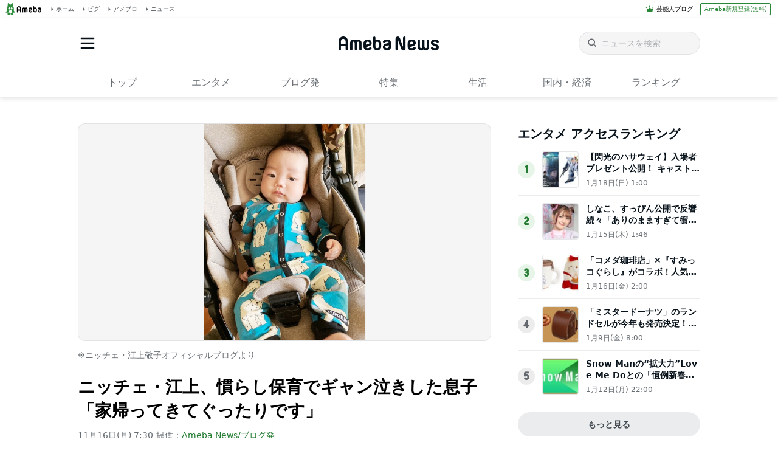

--- FILE ---
content_type: text/html; charset=utf-8
request_url: https://www.google.com/recaptcha/api2/aframe
body_size: 265
content:
<!DOCTYPE HTML><html><head><meta http-equiv="content-type" content="text/html; charset=UTF-8"></head><body><script nonce="gKOrvJEkKh082_mDaOx7TA">/** Anti-fraud and anti-abuse applications only. See google.com/recaptcha */ try{var clients={'sodar':'https://pagead2.googlesyndication.com/pagead/sodar?'};window.addEventListener("message",function(a){try{if(a.source===window.parent){var b=JSON.parse(a.data);var c=clients[b['id']];if(c){var d=document.createElement('img');d.src=c+b['params']+'&rc='+(localStorage.getItem("rc::a")?sessionStorage.getItem("rc::b"):"");window.document.body.appendChild(d);sessionStorage.setItem("rc::e",parseInt(sessionStorage.getItem("rc::e")||0)+1);localStorage.setItem("rc::h",'1768747470153');}}}catch(b){}});window.parent.postMessage("_grecaptcha_ready", "*");}catch(b){}</script></body></html>

--- FILE ---
content_type: text/css; charset=UTF-8
request_url: https://c.stat100.ameba.jp/ameblo/pc/css/amebabar/amebabar.css
body_size: 1756
content:
@charset "UTF-8";html.fixed #ambHeader{position:fixed;top:0;left:0;z-index:2000;width:100%}#ambHeader{z-index:2000}html.fixed body{padding-top:30px!important}body.sorry #ambHeader .logo{margin:0;padding:0;width:auto;border:0 none;background:0 none;text-align:left}body.sorry #ambFooter .logo{margin:0 0 0 23px;padding:0;width:90px;height:23px;border:0 none;text-align:left}#ambHeader a:link,#ambHeader a:visited{color:#333;text-decoration:none}#ambHeader a:hover{text-decoration:underline}#ambHeader #ambHeaderLeft #ambInfo .-ameblo-cmnhf-icon,#ambHeader #ambHeaderLeft #ambInfo .icon,#ambHeader #ambHeaderLeft .blog .-ameblo-cmnhf-icon,#ambHeader #ambHeaderLeft .blog .icon,#ambHeader #ambHeaderLeft .mypage .-ameblo-cmnhf-icon,#ambHeader #ambHeaderLeft .mypage .icon,#ambHeader #ambHeaderLeft .pigg .-ameblo-cmnhf-icon,#ambHeader #ambHeaderLeft .pigg .icon{vertical-align:baseline}#ambHeader #ambHeaderRight .-ameblo-cmnhf-register .-ameblo-cmnhf-registerBtn,#ambHeader #ambHeaderRight .register .registerBtn{height:18px;line-height:18px;margin-top:1px}#ambHeader #ambHeaderRight .-ameblo-cmnhf-register .-ameblo-cmnhf-registerBtn:hover,#ambHeader #ambHeaderRight .register .registerBtn:hover{background-color:#F3F3F3}#ambHeaderRight{overflow:visible!important}#ambHeaderRight p{margin:0}#ambHeaderRight img{border:0 none;vertical-align:middle}#ambHeaderRight a:link{color:#333;text-decoration:none}#ambHeaderRight a:visited{color:#000}#ambHeaderRight a:hover{text-decoration:underline}#ambHeaderRight .header-component-ext{float:right}#ambHeaderRight ul{margin:0;padding:0;list-style:none;text-align:left}#ambHeaderRight li{display:inline-block;margin-right:12px;vertical-align:middle;text-align:right;*zoom:1;*display:inline}#ambHeaderRight .last,#ambHeaderRight li:last-child{margin-right:0}#ambHeaderRight .official-ranking{position:relative;top:4px;*top:2px;vertical-align:top}#ambHeaderRight .ico{display:inline-block;background-position:50% 50%;background-repeat:no-repeat;vertical-align:middle;font-style:normal;*zoom:1;*display:inline}#ambHeaderRight .ico-triangle{margin-right:4px;width:5px;height:6px;background-image:url(https://stat100.ameba.jp/ameblo/pc/img/amebabar/ico-triangle.png)}#ambHeaderRight .ico-crown{position:relative;top:-1px;width:12px;height:10px;background-image:url(https://stat100.ameba.jp/ameblo/pc/img/amebabar/ico-crown.png);*top:0;*margin-right:2px;margin-right:4px}#ambHeaderRight .ico-lens{position:relative;top:-1px;width:11px;height:11px;background-image:url(https://stat100.ameba.jp/ameblo/pc/img/amebabar/ico-lens.png)}#ambHeaderRight .has-dropdown{position:relative}#ambHeaderRight .dropdown{position:absolute;top:100%;left:-8px;width:250px}#ambHeaderRight .is-hidden{display:none!important}#ambHeaderRight .dropdown .head{padding:6px 8px;border-bottom:1px solid #CCC;border-radius:6px 6px 0 0;background:#EEE;box-shadow:0 1px 2px 1px rgba(229,229,229,.8);vertical-align:middle;font-weight:700;line-height:1.2}#ambHeaderRight .dropdown .head .close{position:relative;display:block;float:right;font-weight:400;*top:5px}#ambHeaderRight .dropdown .head .close:hover{text-decoration:none}#ambHeaderRight .dropdown .head .ico-close{position:relative;top:-1px;*top:1px}#ambHeaderRight .dropdown .body{border:1px solid #E5E5E5;border-radius:0 0 6px 6px;box-shadow:0 1px 2px 1px rgba(229,229,229,.8);line-height:1.2}#ambHeaderRight .dropdown .list{padding:3px 8px}#ambHeaderRight .dropdown .list li{margin:5px 0}#ambHeaderRight .dropdown .body .nav{margin:5px 0 0;padding:0 8px;text-align:right}#ambHeaderRight .dropdown .nav .ico-more{position:relative;top:-1px}#ambHeaderRight .dropdown .subhead{padding:6px 8px;border-bottom:1px solid #CCC;line-height:1.2}#ambHeaderRight .dropdown .subhead img{vertical-align:middle}#ambHeaderRight form{margin:0;padding:0;border:0;vertical-align:baseline;font:inherit;font-size:100%}#ambHeaderRight .input-group{position:relative;display:table;width:84px;border-collapse:separate;*width:90px;top:1px}#ambHeaderRight .input-group-btn{position:relative;display:table-cell;width:1%;vertical-align:middle;white-space:nowrap;font-size:0;line-height:normal;*display:inline}#ambHeaderRight .input-group .form-control{display:block;padding:2px 2px 3px;width:94%;height:12px;border:1px solid #ccc;color:#555;font-size:10px;line-height:1;*width:60%;*display:inline;*zoom:1}#ambHeaderRight button{position:relative;display:inline-block;margin-bottom:0;padding:2px 4px;height:19px;border:1px solid #ccc;background:#d9d9d9;vertical-align:top;text-align:center;white-space:nowrap;font-weight:700;font-size:inherit;line-height:1;cursor:pointer;*zoom:1;*display:inline;*padding:2px 4px;-webkit-user-select:none;-moz-user-select:none;-ms-user-select:none;user-select:none;*left:-4px;*z-index:2}div#barAd{display:none}#barPickup #nowPickup{margin:0;padding:0;color:#333}#barPickup #nowPickup dd{margin:0;padding:5px 0 0 8px;*padding-top:0;width:166px;background-image:url(https://stat100.ameba.jp/ameblo/pc/img/amebabar/ico-triangle-south.png);background-position:0 50%;background-repeat:no-repeat;text-align:left}#barPickup #nowPickup dd a{padding:0}#barPickup #pickupListArea{position:absolute;top:26px;left:-8px;z-index:60;padding:0 3px;width:266px;border:1px solid #E0E0E0;border-width:0 1px 1px;background-color:#fff;font-size:11px;line-height:1.2;*top:22px}#barPickup #pickupListArea #pickupTtlArea{overflow:hidden;padding:5px 3px}#barPickup #pickupListArea #pickupTtlArea .pickupTtl{float:left;color:#525261;font-weight:700}#barPickup #pickupListArea #pickupTtlArea .close{float:right;font-size:10px!important;cursor:pointer}#barPickup #pickupListArea #pickupTtlArea .close div{padding-right:13px;background-image:url(https://stat100.ameba.jp/ameblo/pc/img/amebabar/ico-close.png);background-position:100% 0;background-repeat:no-repeat;line-height:11px;color:#333}#barPickup #pickupListArea #pickupListWrap div dl{position:relative;margin:0;padding:4px 0;text-align:left}#barPickup #pickupListArea #pickupListWrap div dl dt{margin-bottom:7px;padding:0 2px;color:#525261;font-weight:700}#barPickup #pickupListArea #pickupListWrap div dl dt img{vertical-align:middle}#barPickup #pickupListArea #pickupListWrap div dl dd{margin-left:0}#barPickup #pickupListArea #pickupListWrap div dl dd img{vertical-align:baseline}#barPickup #pickupListArea #pickupListWrap div dl dd li{text-align:left}#barPickup #pickupListArea #pickupListWrap div dl dd li a{font-size:12px;line-height:1.5}#barPickup #pickupListArea #pickupListWrap div dl>dd>ul>li>a img{margin-left:5px}#barPrBlog{position:relative;width:170px;text-align:left;font-size:11px;*z-index:70}#barPrBlog a{font-size:10px;line-height:17px}#bannerList{position:absolute;top:25px;left:-6px;z-index:60;display:none;overflow:hidden;padding-bottom:1px;width:265px;border:1px solid #E0E0E0;border-top:0;background:#fff;text-align:left;*top:24px}#bannerList ul{position:relative;width:265px}#bannerList ul li{display:list-item;line-height:normal;text-align:left}#bannerList ul li a{padding-left:5px;font-size:12px;line-height:1.5}#prListBlock{float:left}#adBnnerBlock{float:left;padding:5px}li#barPrBlog{float:none!important;height:auto!important;text-align:left;margin-top:1px}#barPrBlog #nowBanner{position:relative;top:1px}#barPrBlog #nowBanner a{padding:0 0 0 14px}#barPrBlog #nowBanner #header_news,#barPrBlog #nowBanner #recommend_news{background:url(https://stat100.ameba.jp/ameblo/pc/img/amebabar/ico-spark.png) no-repeat 0 0!important;padding:0 0 0 14px}#bannerList .recommend{padding:6px 5px 4px;border-top:1px solid #E0E0E0;color:#4DAC26;font-weight:700;line-height:normal;text-align:left}#bannerList ul#ulRecommend{padding:0 0 4px;width:265px;background:0 none!important}#bannerList ul#ulBlog{background:0 none;padding:0}#bannerList .head{overflow:hidden;margin:0 5px}#bannerList .head .text{float:left;color:#666;font-weight:700;text-align:left;line-height:1.1;padding:6px 5px 4px;width:auto}#bannerList #closebt{float:right;position:relative;top:3px;left:0;width:auto}#bannerList p{text-align:right}#bannerList p a.more{padding:0 13px 0 0;background-image:url(https://stat100.ameba.jp/ameblo/pc/img/amebabar/ico-lessthan.png);background-repeat:no-repeat;background-position:100% 1px;margin-right:4px}#bannerList p a.close{padding:0 13px 0 0;background-image:url(https://stat100.ameba.jp/ameblo/pc/img/amebabar/ico-close.png);background-repeat:no-repeat;background-position:100% 1px}#bannerList ul li a.new{padding-right:27px;background:url(https://stat100.ameba.jp/ameblo/pc/img/amebabar/badge-new.png) no-repeat 100% 2px}#bannerList ul li a.new:after{display:none}#bannerList ul li a.hot{padding-right:27px;background:url(https://stat100.ameba.jp/ameblo/pc/img/amebabar/badge-hot.png) no-repeat 100% 2px}#bannerList ul li a.hot:after,div#amb-footer--footerarea>div#footerArea{display:none}


--- FILE ---
content_type: application/javascript; charset=utf-8
request_url: https://fundingchoicesmessages.google.com/f/AGSKWxWZKMxab8J1Egq4yO5hWTmIdhwmpvZlkGJPaZXey5M6iGENobEp3u0Fl1Z_VoLQzioQqsPqbvNxRLXvE8u_GimPimh0hsLd-lrSPdOuZw9DoH0-7L4QK8ZAseRdAOZ60ToZl93nrTM_L85QDmt9y2mUtPDTkG1SaBBcLPf0Kmmxss92c3E4SJz8hiyN/_.com/?wid=/Javascripts/SBA-_600x180..s-result-item:-abp-has(h5.s-sponsored-header)/mmt_ad.
body_size: -1292
content:
window['bf1f3825-db00-4fa5-9fcd-0f439ddf67ee'] = true;